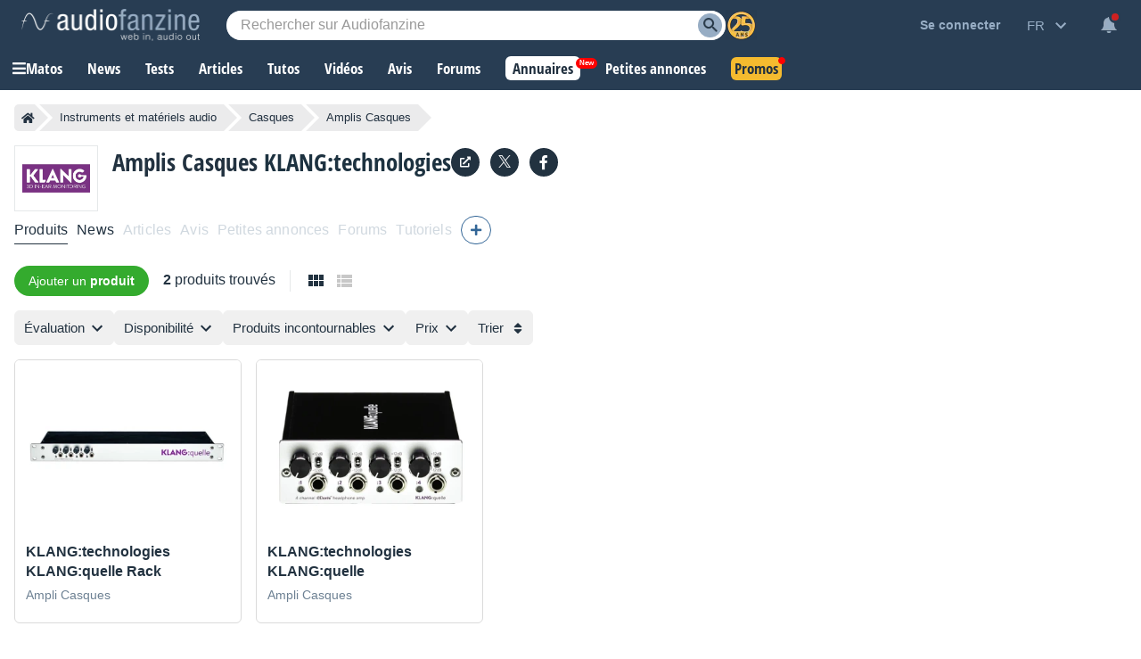

--- FILE ---
content_type: text/html; charset=utf-8
request_url: https://www.google.com/recaptcha/api2/aframe
body_size: 250
content:
<!DOCTYPE HTML><html><head><meta http-equiv="content-type" content="text/html; charset=UTF-8"></head><body><script nonce="Vl-GZufPncOD33ijq7xwPg">/** Anti-fraud and anti-abuse applications only. See google.com/recaptcha */ try{var clients={'sodar':'https://pagead2.googlesyndication.com/pagead/sodar?'};window.addEventListener("message",function(a){try{if(a.source===window.parent){var b=JSON.parse(a.data);var c=clients[b['id']];if(c){var d=document.createElement('img');d.src=c+b['params']+'&rc='+(localStorage.getItem("rc::a")?sessionStorage.getItem("rc::b"):"");window.document.body.appendChild(d);sessionStorage.setItem("rc::e",parseInt(sessionStorage.getItem("rc::e")||0)+1);localStorage.setItem("rc::h",'1766236889148');}}}catch(b){}});window.parent.postMessage("_grecaptcha_ready", "*");}catch(b){}</script></body></html>

--- FILE ---
content_type: image/svg+xml
request_url: https://static.audiofanzine.com/images/audiofanzine/interface/icon_chat_bubble.svg
body_size: 92
content:
<svg xmlns="http://www.w3.org/2000/svg" width="18" height="18" viewBox="0 0 18 18"><defs><style>.a{fill:none;}.b{fill:#336697;}</style></defs><path class="a" d="M0,0H18V18H0Z"/><path class="b" d="M14.6,2H3.4A1.4,1.4,0,0,0,2,3.4V16l2.8-2.8h9.8A1.4,1.4,0,0,0,16,11.8V3.4A1.4,1.4,0,0,0,14.6,2Zm0,9.8H4.8L3.4,13.2V3.4H14.6Z"/></svg>

--- FILE ---
content_type: text/javascript; charset=utf-8
request_url: https://static.audiofanzine.com/rsrc.php?type=javascript&files=/scripts/cmps/header.js,/scripts/playlistfilters.js&time=1766095924
body_size: 3688
content:
function triggerSliderProduct(classContainer){var $slider=$("."+classContainer);$slider.length&&!$slider.hasClass("slick-initialized")&&$slider.on("init",function(event,slick){$slider.find(".product-image-item").show()}).slick({lazyload:"ondemand",slidesToShow:7,slidesToScroll:7,infinite:!1,dots:!1,adaptiveHeight:!0,responsive:[{breakpoint:1350,settings:{slidesToShow:6,slidesToScroll:6,infinite:!1,dots:!1}},{breakpoint:1250,settings:{slidesToShow:5,slidesToScroll:5,infinite:!1,dots:!1}},{breakpoint:1250,settings:{slidesToShow:4,slidesToScroll:4,infinite:!1,dots:!1}},{breakpoint:901,settings:{slidesToShow:6,slidesToScroll:6,infinite:!1,dots:!1}},{breakpoint:680,settings:{slidesToShow:4,slidesToScroll:4,infinite:!1,dots:!1}},{breakpoint:440,settings:{slidesToShow:3,slidesToScroll:3,infinite:!1,dots:!1}},{breakpoint:414,settings:{slidesToShow:2,slidesToScroll:2,infinite:!1,dots:!1}}]});let nextPage=2;$slider.on("afterChange",function(event,slick,currentSlide){"true"===$(slick.$nextArrow).attr("aria-disabled")&&$.ajax({url:`/ajax.php?module=images&method=getByProduct&id=${product_id}&page=`+nextPage,method:"GET",dataType:"json",success:function(data){data.htmlImages&&0<data.htmlImages.length&&(data.htmlImages.forEach(function(htmlImage){$slider.slick("slickAdd",htmlImage)}),$(".lightbox").attr("data-fancybox","gallery"),Fancybox.bind('[data-fancybox="gallery"]',{}),nextPage+=nextPage++)},error:function(error){}})})}function viewlessoffers(wrapperbtn){wrapperbtn.show(),$(".view-less-offers").hide(),$(".wrapper-header-product.other .wrapper-product-prices").removeClass("open")}jQuery(function(){$(document).mouseup(function(e){var container=$(".wrapper-cmps-tab-review-expand");container.is(e.target)||0!==container.has(e.target).length||container.hide()}),$(document).on("resize",function(){viewlessoffers($(".wrapper-header-product.other .wrapper-product-prices .wrapper-view-more-offers"))}),$(".cmps-tabs-col.extra-tabs .extra-tabs-collapse").on("click",function(){$(this).parent().parent().find(".cmps-wrapper-extra-tabs").toggle("show")}),$(".cmps-tab-review-more").on("click",function(){$(this).parent().find(".wrapper-cmps-tab-review-expand").toggle("show")}),$(".wrapper-header-product.other .wrapper-product-prices .wrapper-view-more-offers .view-more-offers-btn").off().on("click",function(){let wrapperbtn=$(this).parent();wrapperbtn.hide(),$(".wrapper-header-product.other .wrapper-product-prices").addClass("open"),$(".view-less-offers").show(),$(".view-less-offers").off().on("click",function(){viewlessoffers(wrapperbtn)})}),$(".subscribeToNotification").on("click",function(){var dataForm;$(this).hasClass("notify")||((dataForm={}).product=$(this).attr("data-product"),dataForm.type=$('input[name="type"]').val(),dataForm.author=$('input[name="author"]').val(),dataForm.lat=$('input[name="lat"]').val(),dataForm.lon=$('input[name="lon"]').val(),dataForm.localization=$('input[name="localization"]').val(),dataForm.delivery=$('input[name="delivery"]').val(),dataForm.country=$('input[name="country"]').val(),dataForm.radius=$('input[name="radius"]').val(),dataForm.min=$('input[name="min"]').val(),dataForm.max=$('input[name="max"]').val(),dataForm.q=$("#searchTextPlaylist").val(),$("#classified-mailfrequency").val(iValueInstantMail),$('#classified-mailfrequency option[value="'+iValueInstantMail+'"]').attr("disabled",!1),$(".wrapper-save-filters .wrap-second-step").hide(),$(".wrapper-save-filters .wrap-first-step").show(),$.ajax({url:"/ajax.php?module=productsClassifieds&method=previewSearch",type:"POST",dataType:"json",data:dataForm,success:function(data){null!=data.status&&data.status&&(null!=data.title&&$('textarea[name="title"]').val(data.title),null!=data.filters)&&($(".wrap-list-save-filters").html(""),$.each(data.filters,function(key,item){$(".wrap-list-save-filters").append('<div class="item-save-filter">'+item+" </div>")}),$("#classifiedNotification .btn-record-save-filters").off("click").on("click",function(){dataForm.title=$('textarea[name="title"]').val(),dataForm.notification_type=$("#classified-mailfrequency").val(),$.ajax({url:"/ajax.php?module=productsClassifieds&method=saveSearch",type:"POST",dataType:"json",data:dataForm,success:function(data){null!=data.status&&data.status&&($(".wrapper-save-filters .wrap-first-step").hide(),$(".wrapper-save-filters .wrap-second-step").show(),$("#classifiedNotification .af-dialog-header span").hide(),$(".wrapper-prices .subscribeToNotification").hide(),$(".wrapper-prices .subscribeToNotification").next(".unsubscribeNotification").show(),$(".record-links .subscribeToNotification").hide(),$(".record-links .subscribeToNotification").parent().find(".unsubscribeNotification").show())},error:function(data){}})}),$("#classifiedNotification").afDialogOpen())},error:function(data){}}))}),$(".clear-argus").off("click").on("click",function(){var productId=$(this).attr("data-product-id");$.ajax({url:"/ajax.php?module=products&method=clearArgus",type:"POST",dataType:"json",data:{product_id:productId},success:function(data){data.status&&location.reload()},error:function(data){}})}),$(".unsubscribeNotification").on("click",function(e){var elmt;confirm(sRemoveSearch)&&(elmt=$(this),$.ajax({url:"/ajax.php?module=productsClassifieds&method=notificationunsubscribe",dataType:"json",type:"GET",data:{product_id:elmt.attr("data-product")},success:function(response){response.status&&($(".wrapper-prices .unsubscribeNotification").hide(),$(".wrapper-prices .unsubscribeNotification").siblings(".subscribeToNotification").show(),$(".record-links .unsubscribeNotification").hide(),$(".record-links .unsubscribeNotification").parent().find(".subscribeToNotification").show())}})),e.preventDefault()}),triggerSliderProduct("headline-product-images-items")});var timer;function appendFilterResetLocalization(){$(".localization-wrapper .wrapper-filters-btns .reset-filter").off().on("click",function(){$('input[name="localization"]').attr("disabled",!1),$('input[name="localization"], .contain-bloc.localization input[name="input-localization"]').attr("placeholder",sPlaceHolderLoc),$('input[name="localization"], .contain-bloc.localization input[name="input-localization"]').focus(),$(".contain-bloc.localization .reset-filter-localization-sidebar").addClass("hide"),$('input[name="lat"], input[name="lon"], input[name="localization"], input[name="input-localization"], input[name="radius"], input[name="input-radius"], input[name="country"]').val(""),$(".localization-wrapper .wrapper-filters-btns .reset-filter span").hide(),$(".localization-wrapper .wrapper-filters-btns .reset-filter .css-loader").show(),$("#classifiedPlaylistSearch").submit()}),$(".contain-bloc.localization .reset-filter-localization-sidebar").off().on("click",function(){$('input[name="localization"]').attr("disabled",!1),$('input[name="localization"], .contain-bloc.localization input[name="input-localization"]').attr("placeholder",sPlaceHolderLoc),$('input[name="localization"], .contain-bloc.localization input[name="input-localization"]').focus(),$(".contain-bloc.localization .reset-filter-localization-sidebar").addClass("hide"),$('input[name="lat"], input[name="lon"], input[name="localization"], input[name="input-localization"], input[name="radius"], input[name="input-radius"], input[name="country"]').val("")})}$(function(){$(".wrapper-filters-bar .input-select").on("click",function(e){var emlt,blocfilterId,valueLocalization,currentElmt=$(this);currentElmt.hasClass("disabled")||((emlt=$(this).next(".input-select-bloc")).is(":visible")?emlt.toggle("hide"):($(".input-select-bloc").hide(),blocfilterId=emlt.attr("id"),$(".input-select-bloc").each(function(){$(this).attr("id")!=blocfilterId&&$(this).hide()}),emlt.toggle("show")),currentElmt.hasClass("localization")&&(valueLocalization=$('input[name="localization"]').val(),$('input[name="localization"]').focus().val("").val(valueLocalization)),currentElmt.hasClass("prices")&&(valueLocalization=$("#priceMinBox").val(),$("#priceMinBox").focus().val("").val(valueLocalization)),$(document).off("click").on("click",function(event){var trigger=currentElmt[0],dropdown=emlt;dropdown===event.target||dropdown.has(event.target).length||trigger===event.target||emlt.hide()}))}),$("#mobSearchTextPlaylist").on("keyup",function(){var searchText=$(this).val();0<searchText.length?(clearTimeout(timer),timer=setTimeout(function(){$("#searchTextPlaylist").val(searchText)},500)):0==searchText.length&&$("#searchTextPlaylist").val("")}),$("#searchTextPlaylist").on("keyup",function(){var searchText=$(this).val();0<searchText.length?(clearTimeout(timer),timer=setTimeout(function(){$("#mobSearchTextPlaylist").val(searchText)},500)):0==searchText.length&&$("#mobSearchTextPlaylist").val("")}),$(".wrap-price-ranges .item-price-range").off("click").on("click",function(){$("#priceMinBox").val($(this).attr("data-min")),$("#priceMaxBox").val($(this).attr("data-max")),$(this).parents("form").submit()}),$(".contain-bloc .wrap-prices-range .item-price-range").off("click").on("click",function(){$("#priceMinBox").val($(this).attr("data-min")),$("#priceMaxBox").val($(this).attr("data-max")),$('form[name="formFilters"').submit()}),$("#sidebar-priceMinBox").on("keyup",function(){$("#priceMinBox").val($(this).val())}),$("#sidebar-priceMaxBox").on("keyup",function(){$("#priceMaxBox").val($(this).val())}),$(".input-select-bloc .wrap-prices-buttons .reset-price").off("click").on("click",function(){$("#priceMinBox").val(""),$("#priceMaxBox").val(""),$(this).hide(),$(".input-select-bloc .wrap-prices-buttons .css-loader").show(),$(this).parents("form").submit()}),$(".manufacturer-item-filter-title.show-item-all").off("click").on("click",function(){$(this).hasClass("expand")&&($(".manufacturer-item-filter-child.item-all").removeClass("hide"),$(this).removeClass("expand"),$(this).html($(this).attr("data-text-expanded")),$(this).off("click"))}),$(".manufacturer-item-filter-child").off("click").on("click",function(){$('input[name="manufacturer"]').val($(this).attr("data-value")),$('form[name="formFilters"').submit()}),$(".products-sorts #orderBy").on("change",function(){$('input[name="sort"]').val($(this).val()),$('form[name="formFilters"').submit()}),$("#forumPlaySearch input#searchTextPlaylist").on("keyup",function(){var readTextFirstElmt,followTextFirstElmt,readElmt=$("#barfilter-read").prev(),followElmt=$("#barfilter-follow").prev();""!=$(this).val()?($(".input-select-bloc").hide(),$('.input-select-bloc input[name="isread"]').val(""),$('.input-select-bloc input[name="isfollowed"]').val(""),readTextFirstElmt=readElmt.attr("data-text-disabled"),followTextFirstElmt=followElmt.attr("data-text-disabled"),readElmt.html(readTextFirstElmt),followElmt.html(followTextFirstElmt),readElmt.removeClass("selected").addClass("disabled"),followElmt.removeClass("selected").addClass("disabled"),$('.bar-filters-sidebar input:radio[name="input-isread"]').removeAttr("checked"),$('.bar-filters-sidebar input:radio[name="input-isfollowed"]').removeAttr("checked"),$(".bar-filters-sidebar #thread-readunread").prop("checked",!0),$(".bar-filters-sidebar #thread-followunfollow").prop("checked",!0),$(".contain-bloc.isread").addClass("disabled"),$(".contain-bloc.isread input").attr("disabled",!0),$(".contain-bloc.isfollowed").addClass("disabled"),$(".contain-bloc.isfollowed input").attr("disabled",!0),$(".contain-bloc.isread input").prop("checked",!1),$(".contain-bloc.isfollowed input").prop("checked",!1)):($(".contain-bloc").removeClass("disabled"),$(".contain-bloc input").attr("disabled",!1),readElmt.attr("data-forbidden")||readElmt.removeClass("disabled"),followElmt.attr("data-forbidden")||followElmt.removeClass("disabled"),$(".contain-bloc.authors").attr("data-forbidden")&&($(".contain-bloc.authors").addClass("disabled"),$(".contain-bloc.authors input").attr("disabled",!0)))}),$(".extend-filter-list").on("click",function(){var currentTxt=$(this).html(),reduceTxt=$(this).attr("data-reduce"),extendTxt=$(this).attr("data-extend");$(this).parent().toggleClass("extended"),$(this).toggleClass("extended"),currentTxt==reduceTxt?$(this).html(extendTxt):$(this).html(reduceTxt)}),$(".input-button").on("click",function(){var sType=$(this).attr("data-type");$("header").css("z-index",1),$("#topbar").css("z-index",0),$(".bar-filters-sidebar-bloc."+sType).show(),$(".bar-filters-sidebar-bloc."+sType).addClass("is-visible")}),$(".bar-filters-sidebar-overlay, .bar-filters-sidebar-bloc .close-box").on("click",function(){$(this).closest(".bar-filters-sidebar-bloc").hide(),$(this).closest(".bar-filters-sidebar-bloc").removeClass("is-visible"),$("header").css("z-index",10),$("#topbar").css("z-index",2)}),$(".item-filter").on("click",function(){var sValue=$(this).attr("data-value");$(this).parent().next('input[type="hidden"').val(sValue),$(".wrapper-playlist").css("opacity",.5),$('form[name="formFilters"').submit()}),$(".item-sortorder").on("click",function(){var sSort=$(this).attr("data-sort"),sOrder=$(this).attr("data-order");$('input[name="sort"]').val(sSort),$('input[name="order"]').val(sOrder),$(".wrapper-playlist").css("opacity",.5),$('form[name="formFilters"').submit()}),$(".bar-filters-sidebar input").on("change",function(){var sValue,sInputName=$(this).attr("name").split("input-")[1];"checkbox"==$(this).attr("type")?$(this).is(":checked")?$('input[name="'+sInputName+'"]').attr("checked",!0):$('input[name="'+sInputName+'"]').attr("checked",!1):(sValue=$(this).val(),$('input[name="'+sInputName+'"]').val(sValue))}),$(".bar-filters-sidebar .btn-expander").off("click").on("click",function(){$(this).parent().find("ul").toggleClass("expander"),$(this).parent().find("ul").hasClass("expander")?$(this).html($(this).attr("data-text-more")):$(this).html($(this).attr("data-text-less"))}),appendFilterResetLocalization(),$('input[name="localization"]').localization({formid:"#classifiedPlaylistSearch",text:"localization",textsidebar:"input-localization",lat:"lat",long:"lon",countryid:"country",city:"city",zipcode:"zipcode",reload:!0}),$('input[name="input-localization"]').localization({formid:"#classifiedPlaylistSearch",text:"localization",textsidebar:"input-localization",lat:"lat",long:"lon",countryid:"country",city:"city",zipcode:"zipcode",reload:!1}),$(".icon-r-location").on("click",function(){$(this).addClass("hide"),$(this).siblings(".css-loader").show(),"geolocation"in navigator?navigator.geolocation.getCurrentPosition(position=>{$(".wrap-no-permission-localization").hide(),$('input[name="lat"').val(position.coords.latitude),$('input[name="lon"').val(position.coords.longitude),$('input[name="localization"], input[name="input-localization"]').attr("placeholder",sPlaceHolderNearMe),$('input[name="localization"').val(""),$(this).parent().parent().find(".location-autocomplete").hide(),$(".css-loader").hide(),$(".localization-wrapper .search-wrap, .localization-wrapper .wrapper-filters-btns").addClass("full"),$('input[name="localization"]').attr("disabled",!0),$(".contain-bloc.localization .reset-filter-localization-sidebar").removeClass("hide"),""==$('input[name="radius"]').val()&&$('input[name="radius"]').val(100),""==$('input[name="input-radius"]').val()&&$('input[name="input-radius"]').val(100),appendFilterResetLocalization()},error=>{error&&error.PERMISSION_DENIED&&($(".wrap-no-permission-localization").show(),$(".css-loader").hide(),$(".localization-wrapper .icon-r-location").removeClass("hide"))}):($(".wrap-no-permission-localization").show(),$(".css-loader").hide(),$(".localization-wrapper .icon-r-location").removeClass("hide"))}),$("#submit-filter-form, .element-btn-filter").on("click",function(){$('form[name="formFilters"').submit()}),$("#dealPlaylistSearch .manufacturer-filter").on("click",function(){var sValue=$(this).attr("data-value");$(this).parent().parent().find('input[name="manufacturer"]').val(sValue),$("#dealPlaylistSearch").submit()}),$("#classifiedPlaylistSearch .manufacturer-filter").on("click",function(){var sValue=$(this).attr("data-value");$(this).parent().parent().find('input[name="manufacturer"]').val(sValue),$("#classifiedPlaylistSearch").submit()}),$("#dealPlaylistSearch .universe-filter").on("click",function(){var sValue=$(this).attr("data-value");$(this).parent().parent().find('input[name="category"]').val(sValue),$("#dealPlaylistSearch").submit()}),$(".contain-bloc.universes .universe-filter").on("click",function(){var sValue=$(this).attr("data-value");$('#dealPlaylistSearch input[name="category"]').val(sValue),$("#dealPlaylistSearch").submit()}),$(".contain-bloc.manufacturers .manufacturer-filter").on("click",function(){var sValue=$(this).attr("data-value");$('#dealPlaylistSearch input[name="manufacturer"]').val(sValue),$("#dealPlaylistSearch").submit()}),$("#btn-save-filters, #btn-save-filters-bottom").on("click",function(){var dataForm,currentBtn;$(this).hasClass("button-green-disabled")||((dataForm=cmps).type=$('input[name="type"]').val(),dataForm.author=$('input[name="author"]').val(),dataForm.lat=$('input[name="lat"]').val(),dataForm.lon=$('input[name="lon"]').val(),dataForm.localization=$('input[name="localization"]').val(),dataForm.delivery=$('input[name="delivery"]').is(":checked")?1:0,dataForm.country=$('input[name="country"]').val(),dataForm.radius=$('input[name="radius"]').val(),dataForm.min=$('input[name="min"]').val(),dataForm.max=$('input[name="max"]').val(),dataForm.q=$("#searchTextPlaylist").val(),(currentBtn=$(this)).parent().find("img.bookmark").addClass("hide"),currentBtn.parent().find(".css-loader").show(),$.ajax({url:"/ajax.php?module=productsClassifieds&method=previewSearch",type:"POST",dataType:"json",data:dataForm,success:function(data){null!=data.status&&data.status&&(currentBtn.parent().find("img.bookmark").removeClass("hide"),currentBtn.parent().find(".css-loader").hide(),null!=data.title&&$('textarea[name="title"]').val(data.title),null!=data.filters)&&($(".wrap-list-save-filters").html(""),$.each(data.filters,function(key,item){$(".wrap-list-save-filters").append('<div class="item-save-filter">'+item+" </div>")}),data.allow_instant_emails&&$('#classified-mailfrequency option[value="'+iValueInstantMail+'"]').attr("disabled",!1),$("#userSaveFilters .btn-record-save-filters").off().on("click",function(){dataForm.title=$('textarea[name="title"]').val(),dataForm.notification_type=$("#classified-mailfrequency").val(),$.ajax({url:"/ajax.php?module=productsClassifieds&method=saveSearch",type:"POST",dataType:"json",data:dataForm,success:function(data){null!=data.status&&data.status&&($(".wrapper-save-filters .wrap-first-step").hide(),$(".wrapper-save-filters .wrap-second-step").show(),$("#userSaveFilters .af-dialog-header span").hide(),$("#btn-save-filters, #btn-save-filters-bottom").removeClass("button-blue").addClass("button-green-disabled"),$("#btn-save-filters, #btn-save-filters-bottom").parent().find("img.bookmark").addClass("hide"),$("#btn-save-filters, #btn-save-filters-bottom").parent().find("img.tick").removeClass("hide"),$("#btn-save-filters-bottom").parent().find("span").html(sSaveSearchSuccess),$("#btn-save-filters, #btn-save-filters-bottom").off(),0<$(".record-links .subscribeToNotification").length)&&($(".record-links .subscribeToNotification").hide(),$(".record-links .subscribeToNotification").parent().find(".unsubscribeNotification").show())},error:function(data){}})}),$("#userSaveFilters").afDialogOpen())},error:function(data){}}))}),$("#btn-cancel-save-filters, #userSaveFilters .af-dialog-close").on("click",function(e){e.preventDefault(),$("#userSaveFilters").afDialogClose(),$(".wrap-list-save-filters").html(""),$('input[name="classified-title"]').val("")})});

--- FILE ---
content_type: image/svg+xml
request_url: https://static.audiofanzine.com/images/audiofanzine/interface/icon_view_list.svg
body_size: 118
content:
<svg width="24" height="24" xmlns="http://www.w3.org/2000/svg">

 <g>
  <title>background</title>
  <rect fill="none" id="canvas_background" height="602" width="802" y="-1" x="-1"/>
 </g>
 <g>
  <title>Layer 1</title>
  <path id="svg_1" fill="none" d="m0,0l24,0l0,24l-24,0l0,-24z"/>
  <path fill="#c8c8c8" id="svg_2" d="m4,14l4,0l0,-4l-4,0l0,4zm0,5l4,0l0,-4l-4,0l0,4zm0,-10l4,0l0,-4l-4,0l0,4zm5,5l12,0l0,-4l-12,0l0,4zm0,5l12,0l0,-4l-12,0l0,4zm0,-14l0,4l12,0l0,-4l-12,0z"/>
 </g>
</svg>

--- FILE ---
content_type: application/javascript; charset=utf-8
request_url: https://fundingchoicesmessages.google.com/f/AGSKWxUG3SMUQ98HRKcudNyXAbg0KIrY2K3umBT4lq1ucIFmKfwrvhrZhyJQYhgWvE2ITxUTrDg-MXehAnMs-n9mEotx8BPtfkP9SX7hl5eSmarUiDYUFZY1JNWed93ysgHXvyhaYQ0MqtURy9gLOQEGxyhbu5jNjpMn5j4B-S9K2HJZ7aoEFNPmuKkvx0XC/_/t-ads..com/peels//keyword_ad./ad_page__adsdaq.
body_size: -1289
content:
window['be5143bf-651c-46b0-a92d-c016ed90ae55'] = true;